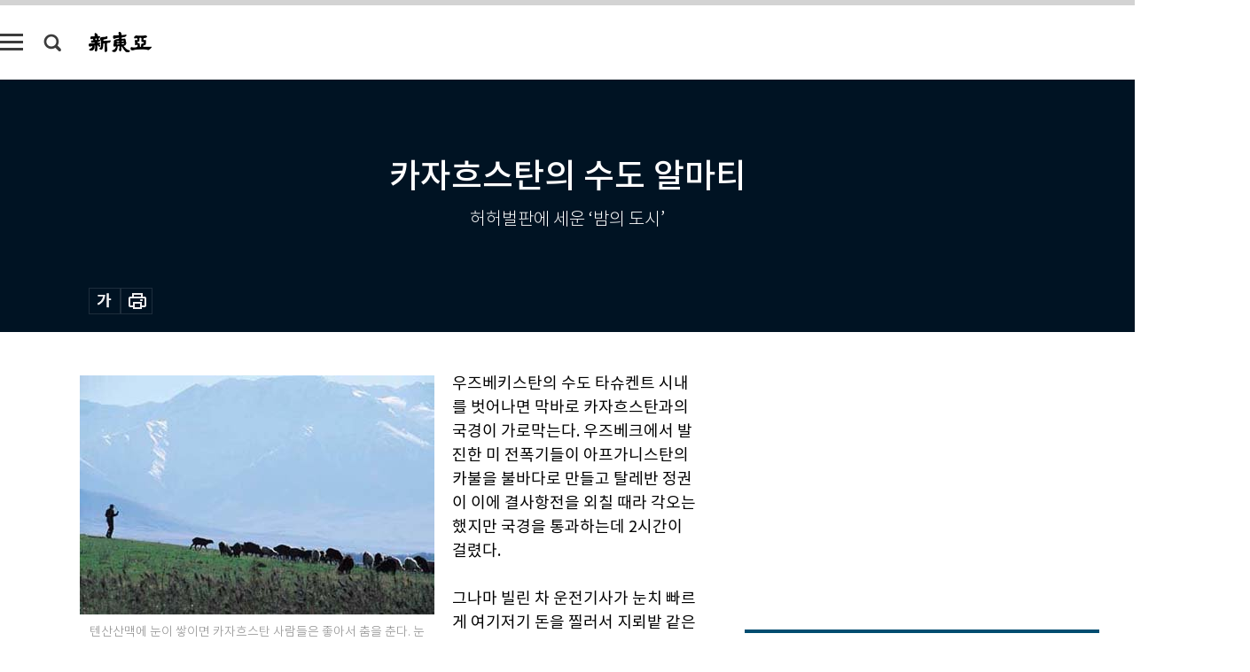

--- FILE ---
content_type: text/html; charset=UTF-8
request_url: https://spintop.donga.com/comment?jsoncallback=jQuery1112022983704561782314_1768718222818&m=best&l=10&p=1&p3=shindonga.donga.com&p4=SHINDONGA.101491&p6=https%3A%2F%2Fshindonga.donga.com%2Fculture%2Farticle%2Fall%2F13%2F101491%2F1&p7=%EC%B9%B4%EC%9E%90%ED%9D%90%EC%8A%A4%ED%83%84%EC%9D%98+%EC%88%98%EB%8F%84+%EC%95%8C%EB%A7%88%ED%8B%B0&p8=&_=1768718222819
body_size: 225
content:
jQuery1112022983704561782314_1768718222818( '' ); 

--- FILE ---
content_type: text/html; charset=UTF-8
request_url: https://spintop.donga.com/comment?jsoncallback=jQuery1112022983704561782314_1768718222822&m=count&p3=shindonga.donga.com&p4=SHINDONGA.101491&_=1768718222823
body_size: 224
content:
jQuery1112022983704561782314_1768718222822( '0' ); 

--- FILE ---
content_type: text/html; charset=UTF-8
request_url: https://spintop.donga.com/comment?jsoncallback=jQuery1112022983704561782314_1768718222824&m=newsinfo&p3=shindonga.donga.com&p4=SHINDONGA.101491&_=1768718222825
body_size: 305
content:
jQuery1112022983704561782314_1768718222824( '{\"HEAD\":{\"STATUS\":\"none\",\"SITE\":\"shindonga.donga.com\",\"NEWSID\":\"SHINDONGA.101491\"}}' ); 

--- FILE ---
content_type: text/html; charset=utf-8
request_url: https://www.google.com/recaptcha/api2/aframe
body_size: 267
content:
<!DOCTYPE HTML><html><head><meta http-equiv="content-type" content="text/html; charset=UTF-8"></head><body><script nonce="F0PqrppZzxPEhwY4CTcX0w">/** Anti-fraud and anti-abuse applications only. See google.com/recaptcha */ try{var clients={'sodar':'https://pagead2.googlesyndication.com/pagead/sodar?'};window.addEventListener("message",function(a){try{if(a.source===window.parent){var b=JSON.parse(a.data);var c=clients[b['id']];if(c){var d=document.createElement('img');d.src=c+b['params']+'&rc='+(localStorage.getItem("rc::a")?sessionStorage.getItem("rc::b"):"");window.document.body.appendChild(d);sessionStorage.setItem("rc::e",parseInt(sessionStorage.getItem("rc::e")||0)+1);localStorage.setItem("rc::h",'1768718231003');}}}catch(b){}});window.parent.postMessage("_grecaptcha_ready", "*");}catch(b){}</script></body></html>

--- FILE ---
content_type: application/javascript; charset=utf-8
request_url: https://fundingchoicesmessages.google.com/f/AGSKWxXijrwRTy6cQUl3Pabqf_-khV-fBJijCCD3wSnu8Y1dm4GrcJqKDoBd7TaUVh_kB1TV9Ey8RdJSdgS2w2uDrvf19GOPistfHLMbRiqCBphPt7leRAGcu8a_8b4VkVEawCmz8EkFAM6E9oxyNz9AyQ-nk0IPDsHmKs1-i2kzVVy9SwOZ2k4u7FgSzhoD/_/blogadsbg./vclkads./ads-banner/adzone1./ad_serve_
body_size: -1292
content:
window['900b0bb1-e3f7-454e-b31d-7dd174da07dc'] = true;

--- FILE ---
content_type: application/javascript
request_url: https://dimg.donga.com/carriage/SHINDONGA/cron/shindonga_poster/shindonga_poster.0.js?t=20260118
body_size: 398
content:
    document.write(" <div class='intro_box'> ");
    document.write(" <div class='img_magazine'> ");
    document.write(" <a href='https://shindonga.donga.com/Library?c=new'> ");
    document.write(" <img src='https://dimg.donga.com/a/147/218/95/1/carriage/NEWS/content/CDB/Magazine/2025/12/18/17660385710.jpg' alt='2026 01'> ");
    document.write(" </a> ");
    document.write(" </div> ");
    document.write(" <div class='text_magazine'> ");
    document.write(" <p>오피니언 리더매거진</p> ");
    document.write(" <h3>신동아</h3> ");
    document.write(" <p>오피니언 리더를 위한 시사월간지<br> ");
    document.write(" 분석, 정보, 교양, 재미의 보물창고</p> ");
    document.write(" <div class='sns_box'> ");
    document.write(" <ul class='sns_list'> ");
    document.write(" <li class='list_item facebook'> ");
    document.write(" <a href='https://www.facebook.com/magazinedonga' target='_blank'></a> ");
    document.write(" </li> ");
    document.write(" <li class='list_item youtube'> ");
    document.write(" <a href='https://www.youtube.com/@donga-MagazineD' target='_blank'></a> ");
    document.write(" </li> ");
    document.write(" <li class='list_item naver'> ");
    document.write(" <a href='https://blog.naver.com/theshindonga' target='_blank'></a> ");
    document.write(" </li> ");
    document.write(" </ul> ");
    document.write(" </div> ");
    document.write(" </div> ");
    document.write(" </div> ");